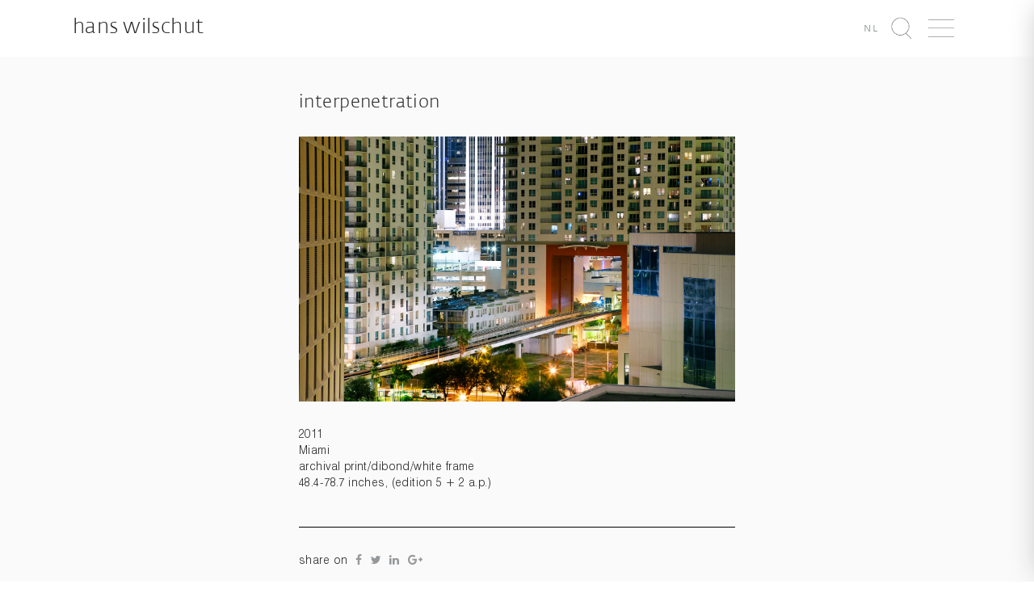

--- FILE ---
content_type: text/html; charset=UTF-8
request_url: https://www.hanswilschut.com/en/2011/09/interpenetration
body_size: 7255
content:
<!DOCTYPE html>
<html lang="en-US" xmlns:og="http://opengraphprotocol.org/schema/" xmlns:fb="http://www.facebook.com/2008/fbml">
    <head>
        <meta charset="UTF-8" />
        <meta http-equiv="X-UA-Compatible" content="IE=edge">
        <meta name="viewport" content="width=device-width, initial-scale=1">
        <title>Hans Wilschut Fotografie &raquo; Interpenetration</title>
        <link rel="profile" href="http://gmpg.org/xfn/11" />
        <link rel="pingback" href="https://www.hanswilschut.com/xmlrpc.php" />
        <script 
          async defer 
          data-website-id="6f3c3fc3-007d-4d8d-9d5d-5119bffaa43e" 
          src="https://stats.fosko.nl/umami.js"
        ></script>
        <meta name='robots' content='max-image-preview:large' />
	<style>img:is([sizes="auto" i], [sizes^="auto," i]) { contain-intrinsic-size: 3000px 1500px }</style>
	<link rel="alternate" hreflang="nl-nl" href="https://www.hanswilschut.com/2011/09/interpenetration" />
<link rel="alternate" hreflang="en-us" href="https://www.hanswilschut.com/en/2011/09/interpenetration" />
<link rel="alternate" hreflang="x-default" href="https://www.hanswilschut.com/2011/09/interpenetration" />
<link rel='dns-prefetch' href='//www.hanswilschut.com' />
<link rel='dns-prefetch' href='//cdnjs.cloudflare.com' />
<meta property="og:title" content="Interpenetration"/><meta property="og:description" content="2011
Miami
archival print/dibond/white frame
48.4-78.7 inches, (edition 5 + 2 a.p.)"/><meta property="og:type" content="website"/><meta property="og:url" content="https://www.hanswilschut.com/en/2011/09/interpenetration"/><meta property="og:site_name" content="Hans Wilschut"/><meta property="og:image" content="/wp-content/uploads/2011/02/interpenetration.jpg"/><script type="text/javascript">
/* <![CDATA[ */
window._wpemojiSettings = {"baseUrl":"https:\/\/s.w.org\/images\/core\/emoji\/16.0.1\/72x72\/","ext":".png","svgUrl":"https:\/\/s.w.org\/images\/core\/emoji\/16.0.1\/svg\/","svgExt":".svg","source":{"concatemoji":"https:\/\/www.hanswilschut.com\/wp-includes\/js\/wp-emoji-release.min.js?ver=6.8.3"}};
/*! This file is auto-generated */
!function(s,n){var o,i,e;function c(e){try{var t={supportTests:e,timestamp:(new Date).valueOf()};sessionStorage.setItem(o,JSON.stringify(t))}catch(e){}}function p(e,t,n){e.clearRect(0,0,e.canvas.width,e.canvas.height),e.fillText(t,0,0);var t=new Uint32Array(e.getImageData(0,0,e.canvas.width,e.canvas.height).data),a=(e.clearRect(0,0,e.canvas.width,e.canvas.height),e.fillText(n,0,0),new Uint32Array(e.getImageData(0,0,e.canvas.width,e.canvas.height).data));return t.every(function(e,t){return e===a[t]})}function u(e,t){e.clearRect(0,0,e.canvas.width,e.canvas.height),e.fillText(t,0,0);for(var n=e.getImageData(16,16,1,1),a=0;a<n.data.length;a++)if(0!==n.data[a])return!1;return!0}function f(e,t,n,a){switch(t){case"flag":return n(e,"\ud83c\udff3\ufe0f\u200d\u26a7\ufe0f","\ud83c\udff3\ufe0f\u200b\u26a7\ufe0f")?!1:!n(e,"\ud83c\udde8\ud83c\uddf6","\ud83c\udde8\u200b\ud83c\uddf6")&&!n(e,"\ud83c\udff4\udb40\udc67\udb40\udc62\udb40\udc65\udb40\udc6e\udb40\udc67\udb40\udc7f","\ud83c\udff4\u200b\udb40\udc67\u200b\udb40\udc62\u200b\udb40\udc65\u200b\udb40\udc6e\u200b\udb40\udc67\u200b\udb40\udc7f");case"emoji":return!a(e,"\ud83e\udedf")}return!1}function g(e,t,n,a){var r="undefined"!=typeof WorkerGlobalScope&&self instanceof WorkerGlobalScope?new OffscreenCanvas(300,150):s.createElement("canvas"),o=r.getContext("2d",{willReadFrequently:!0}),i=(o.textBaseline="top",o.font="600 32px Arial",{});return e.forEach(function(e){i[e]=t(o,e,n,a)}),i}function t(e){var t=s.createElement("script");t.src=e,t.defer=!0,s.head.appendChild(t)}"undefined"!=typeof Promise&&(o="wpEmojiSettingsSupports",i=["flag","emoji"],n.supports={everything:!0,everythingExceptFlag:!0},e=new Promise(function(e){s.addEventListener("DOMContentLoaded",e,{once:!0})}),new Promise(function(t){var n=function(){try{var e=JSON.parse(sessionStorage.getItem(o));if("object"==typeof e&&"number"==typeof e.timestamp&&(new Date).valueOf()<e.timestamp+604800&&"object"==typeof e.supportTests)return e.supportTests}catch(e){}return null}();if(!n){if("undefined"!=typeof Worker&&"undefined"!=typeof OffscreenCanvas&&"undefined"!=typeof URL&&URL.createObjectURL&&"undefined"!=typeof Blob)try{var e="postMessage("+g.toString()+"("+[JSON.stringify(i),f.toString(),p.toString(),u.toString()].join(",")+"));",a=new Blob([e],{type:"text/javascript"}),r=new Worker(URL.createObjectURL(a),{name:"wpTestEmojiSupports"});return void(r.onmessage=function(e){c(n=e.data),r.terminate(),t(n)})}catch(e){}c(n=g(i,f,p,u))}t(n)}).then(function(e){for(var t in e)n.supports[t]=e[t],n.supports.everything=n.supports.everything&&n.supports[t],"flag"!==t&&(n.supports.everythingExceptFlag=n.supports.everythingExceptFlag&&n.supports[t]);n.supports.everythingExceptFlag=n.supports.everythingExceptFlag&&!n.supports.flag,n.DOMReady=!1,n.readyCallback=function(){n.DOMReady=!0}}).then(function(){return e}).then(function(){var e;n.supports.everything||(n.readyCallback(),(e=n.source||{}).concatemoji?t(e.concatemoji):e.wpemoji&&e.twemoji&&(t(e.twemoji),t(e.wpemoji)))}))}((window,document),window._wpemojiSettings);
/* ]]> */
</script>
<style id='wp-emoji-styles-inline-css' type='text/css'>

	img.wp-smiley, img.emoji {
		display: inline !important;
		border: none !important;
		box-shadow: none !important;
		height: 1em !important;
		width: 1em !important;
		margin: 0 0.07em !important;
		vertical-align: -0.1em !important;
		background: none !important;
		padding: 0 !important;
	}
</style>
<link rel='stylesheet' id='wp-block-library-css' href='https://www.hanswilschut.com/wp-includes/css/dist/block-library/style.min.css?ver=6.8.3' type='text/css' media='all' />
<style id='classic-theme-styles-inline-css' type='text/css'>
/*! This file is auto-generated */
.wp-block-button__link{color:#fff;background-color:#32373c;border-radius:9999px;box-shadow:none;text-decoration:none;padding:calc(.667em + 2px) calc(1.333em + 2px);font-size:1.125em}.wp-block-file__button{background:#32373c;color:#fff;text-decoration:none}
</style>
<style id='global-styles-inline-css' type='text/css'>
:root{--wp--preset--aspect-ratio--square: 1;--wp--preset--aspect-ratio--4-3: 4/3;--wp--preset--aspect-ratio--3-4: 3/4;--wp--preset--aspect-ratio--3-2: 3/2;--wp--preset--aspect-ratio--2-3: 2/3;--wp--preset--aspect-ratio--16-9: 16/9;--wp--preset--aspect-ratio--9-16: 9/16;--wp--preset--color--black: #000000;--wp--preset--color--cyan-bluish-gray: #abb8c3;--wp--preset--color--white: #ffffff;--wp--preset--color--pale-pink: #f78da7;--wp--preset--color--vivid-red: #cf2e2e;--wp--preset--color--luminous-vivid-orange: #ff6900;--wp--preset--color--luminous-vivid-amber: #fcb900;--wp--preset--color--light-green-cyan: #7bdcb5;--wp--preset--color--vivid-green-cyan: #00d084;--wp--preset--color--pale-cyan-blue: #8ed1fc;--wp--preset--color--vivid-cyan-blue: #0693e3;--wp--preset--color--vivid-purple: #9b51e0;--wp--preset--gradient--vivid-cyan-blue-to-vivid-purple: linear-gradient(135deg,rgba(6,147,227,1) 0%,rgb(155,81,224) 100%);--wp--preset--gradient--light-green-cyan-to-vivid-green-cyan: linear-gradient(135deg,rgb(122,220,180) 0%,rgb(0,208,130) 100%);--wp--preset--gradient--luminous-vivid-amber-to-luminous-vivid-orange: linear-gradient(135deg,rgba(252,185,0,1) 0%,rgba(255,105,0,1) 100%);--wp--preset--gradient--luminous-vivid-orange-to-vivid-red: linear-gradient(135deg,rgba(255,105,0,1) 0%,rgb(207,46,46) 100%);--wp--preset--gradient--very-light-gray-to-cyan-bluish-gray: linear-gradient(135deg,rgb(238,238,238) 0%,rgb(169,184,195) 100%);--wp--preset--gradient--cool-to-warm-spectrum: linear-gradient(135deg,rgb(74,234,220) 0%,rgb(151,120,209) 20%,rgb(207,42,186) 40%,rgb(238,44,130) 60%,rgb(251,105,98) 80%,rgb(254,248,76) 100%);--wp--preset--gradient--blush-light-purple: linear-gradient(135deg,rgb(255,206,236) 0%,rgb(152,150,240) 100%);--wp--preset--gradient--blush-bordeaux: linear-gradient(135deg,rgb(254,205,165) 0%,rgb(254,45,45) 50%,rgb(107,0,62) 100%);--wp--preset--gradient--luminous-dusk: linear-gradient(135deg,rgb(255,203,112) 0%,rgb(199,81,192) 50%,rgb(65,88,208) 100%);--wp--preset--gradient--pale-ocean: linear-gradient(135deg,rgb(255,245,203) 0%,rgb(182,227,212) 50%,rgb(51,167,181) 100%);--wp--preset--gradient--electric-grass: linear-gradient(135deg,rgb(202,248,128) 0%,rgb(113,206,126) 100%);--wp--preset--gradient--midnight: linear-gradient(135deg,rgb(2,3,129) 0%,rgb(40,116,252) 100%);--wp--preset--font-size--small: 13px;--wp--preset--font-size--medium: 20px;--wp--preset--font-size--large: 36px;--wp--preset--font-size--x-large: 42px;--wp--preset--spacing--20: 0.44rem;--wp--preset--spacing--30: 0.67rem;--wp--preset--spacing--40: 1rem;--wp--preset--spacing--50: 1.5rem;--wp--preset--spacing--60: 2.25rem;--wp--preset--spacing--70: 3.38rem;--wp--preset--spacing--80: 5.06rem;--wp--preset--shadow--natural: 6px 6px 9px rgba(0, 0, 0, 0.2);--wp--preset--shadow--deep: 12px 12px 50px rgba(0, 0, 0, 0.4);--wp--preset--shadow--sharp: 6px 6px 0px rgba(0, 0, 0, 0.2);--wp--preset--shadow--outlined: 6px 6px 0px -3px rgba(255, 255, 255, 1), 6px 6px rgba(0, 0, 0, 1);--wp--preset--shadow--crisp: 6px 6px 0px rgba(0, 0, 0, 1);}:where(.is-layout-flex){gap: 0.5em;}:where(.is-layout-grid){gap: 0.5em;}body .is-layout-flex{display: flex;}.is-layout-flex{flex-wrap: wrap;align-items: center;}.is-layout-flex > :is(*, div){margin: 0;}body .is-layout-grid{display: grid;}.is-layout-grid > :is(*, div){margin: 0;}:where(.wp-block-columns.is-layout-flex){gap: 2em;}:where(.wp-block-columns.is-layout-grid){gap: 2em;}:where(.wp-block-post-template.is-layout-flex){gap: 1.25em;}:where(.wp-block-post-template.is-layout-grid){gap: 1.25em;}.has-black-color{color: var(--wp--preset--color--black) !important;}.has-cyan-bluish-gray-color{color: var(--wp--preset--color--cyan-bluish-gray) !important;}.has-white-color{color: var(--wp--preset--color--white) !important;}.has-pale-pink-color{color: var(--wp--preset--color--pale-pink) !important;}.has-vivid-red-color{color: var(--wp--preset--color--vivid-red) !important;}.has-luminous-vivid-orange-color{color: var(--wp--preset--color--luminous-vivid-orange) !important;}.has-luminous-vivid-amber-color{color: var(--wp--preset--color--luminous-vivid-amber) !important;}.has-light-green-cyan-color{color: var(--wp--preset--color--light-green-cyan) !important;}.has-vivid-green-cyan-color{color: var(--wp--preset--color--vivid-green-cyan) !important;}.has-pale-cyan-blue-color{color: var(--wp--preset--color--pale-cyan-blue) !important;}.has-vivid-cyan-blue-color{color: var(--wp--preset--color--vivid-cyan-blue) !important;}.has-vivid-purple-color{color: var(--wp--preset--color--vivid-purple) !important;}.has-black-background-color{background-color: var(--wp--preset--color--black) !important;}.has-cyan-bluish-gray-background-color{background-color: var(--wp--preset--color--cyan-bluish-gray) !important;}.has-white-background-color{background-color: var(--wp--preset--color--white) !important;}.has-pale-pink-background-color{background-color: var(--wp--preset--color--pale-pink) !important;}.has-vivid-red-background-color{background-color: var(--wp--preset--color--vivid-red) !important;}.has-luminous-vivid-orange-background-color{background-color: var(--wp--preset--color--luminous-vivid-orange) !important;}.has-luminous-vivid-amber-background-color{background-color: var(--wp--preset--color--luminous-vivid-amber) !important;}.has-light-green-cyan-background-color{background-color: var(--wp--preset--color--light-green-cyan) !important;}.has-vivid-green-cyan-background-color{background-color: var(--wp--preset--color--vivid-green-cyan) !important;}.has-pale-cyan-blue-background-color{background-color: var(--wp--preset--color--pale-cyan-blue) !important;}.has-vivid-cyan-blue-background-color{background-color: var(--wp--preset--color--vivid-cyan-blue) !important;}.has-vivid-purple-background-color{background-color: var(--wp--preset--color--vivid-purple) !important;}.has-black-border-color{border-color: var(--wp--preset--color--black) !important;}.has-cyan-bluish-gray-border-color{border-color: var(--wp--preset--color--cyan-bluish-gray) !important;}.has-white-border-color{border-color: var(--wp--preset--color--white) !important;}.has-pale-pink-border-color{border-color: var(--wp--preset--color--pale-pink) !important;}.has-vivid-red-border-color{border-color: var(--wp--preset--color--vivid-red) !important;}.has-luminous-vivid-orange-border-color{border-color: var(--wp--preset--color--luminous-vivid-orange) !important;}.has-luminous-vivid-amber-border-color{border-color: var(--wp--preset--color--luminous-vivid-amber) !important;}.has-light-green-cyan-border-color{border-color: var(--wp--preset--color--light-green-cyan) !important;}.has-vivid-green-cyan-border-color{border-color: var(--wp--preset--color--vivid-green-cyan) !important;}.has-pale-cyan-blue-border-color{border-color: var(--wp--preset--color--pale-cyan-blue) !important;}.has-vivid-cyan-blue-border-color{border-color: var(--wp--preset--color--vivid-cyan-blue) !important;}.has-vivid-purple-border-color{border-color: var(--wp--preset--color--vivid-purple) !important;}.has-vivid-cyan-blue-to-vivid-purple-gradient-background{background: var(--wp--preset--gradient--vivid-cyan-blue-to-vivid-purple) !important;}.has-light-green-cyan-to-vivid-green-cyan-gradient-background{background: var(--wp--preset--gradient--light-green-cyan-to-vivid-green-cyan) !important;}.has-luminous-vivid-amber-to-luminous-vivid-orange-gradient-background{background: var(--wp--preset--gradient--luminous-vivid-amber-to-luminous-vivid-orange) !important;}.has-luminous-vivid-orange-to-vivid-red-gradient-background{background: var(--wp--preset--gradient--luminous-vivid-orange-to-vivid-red) !important;}.has-very-light-gray-to-cyan-bluish-gray-gradient-background{background: var(--wp--preset--gradient--very-light-gray-to-cyan-bluish-gray) !important;}.has-cool-to-warm-spectrum-gradient-background{background: var(--wp--preset--gradient--cool-to-warm-spectrum) !important;}.has-blush-light-purple-gradient-background{background: var(--wp--preset--gradient--blush-light-purple) !important;}.has-blush-bordeaux-gradient-background{background: var(--wp--preset--gradient--blush-bordeaux) !important;}.has-luminous-dusk-gradient-background{background: var(--wp--preset--gradient--luminous-dusk) !important;}.has-pale-ocean-gradient-background{background: var(--wp--preset--gradient--pale-ocean) !important;}.has-electric-grass-gradient-background{background: var(--wp--preset--gradient--electric-grass) !important;}.has-midnight-gradient-background{background: var(--wp--preset--gradient--midnight) !important;}.has-small-font-size{font-size: var(--wp--preset--font-size--small) !important;}.has-medium-font-size{font-size: var(--wp--preset--font-size--medium) !important;}.has-large-font-size{font-size: var(--wp--preset--font-size--large) !important;}.has-x-large-font-size{font-size: var(--wp--preset--font-size--x-large) !important;}
:where(.wp-block-post-template.is-layout-flex){gap: 1.25em;}:where(.wp-block-post-template.is-layout-grid){gap: 1.25em;}
:where(.wp-block-columns.is-layout-flex){gap: 2em;}:where(.wp-block-columns.is-layout-grid){gap: 2em;}
:root :where(.wp-block-pullquote){font-size: 1.5em;line-height: 1.6;}
</style>
<link rel='stylesheet' id='wpml-legacy-dropdown-0-css' href='https://www.hanswilschut.com/wp-content/plugins/sitepress-multilingual-cms/templates/language-switchers/legacy-dropdown/style.min.css?ver=1' type='text/css' media='all' />
<style id='wpml-legacy-dropdown-0-inline-css' type='text/css'>
.wpml-ls-statics-shortcode_actions, .wpml-ls-statics-shortcode_actions .wpml-ls-sub-menu, .wpml-ls-statics-shortcode_actions a {border-color:#cdcdcd;}.wpml-ls-statics-shortcode_actions a, .wpml-ls-statics-shortcode_actions .wpml-ls-sub-menu a, .wpml-ls-statics-shortcode_actions .wpml-ls-sub-menu a:link, .wpml-ls-statics-shortcode_actions li:not(.wpml-ls-current-language) .wpml-ls-link, .wpml-ls-statics-shortcode_actions li:not(.wpml-ls-current-language) .wpml-ls-link:link {color:#444444;background-color:#ffffff;}.wpml-ls-statics-shortcode_actions .wpml-ls-sub-menu a:hover,.wpml-ls-statics-shortcode_actions .wpml-ls-sub-menu a:focus, .wpml-ls-statics-shortcode_actions .wpml-ls-sub-menu a:link:hover, .wpml-ls-statics-shortcode_actions .wpml-ls-sub-menu a:link:focus {color:#000000;background-color:#eeeeee;}.wpml-ls-statics-shortcode_actions .wpml-ls-current-language > a {color:#444444;background-color:#ffffff;}.wpml-ls-statics-shortcode_actions .wpml-ls-current-language:hover>a, .wpml-ls-statics-shortcode_actions .wpml-ls-current-language>a:focus {color:#000000;background-color:#eeeeee;}
</style>
<link rel='stylesheet' id='animate.css-css' href='https://www.hanswilschut.com/wp-content/themes/hanswilschut/assets/vendor/animate.css/animate.min.css?ver=6.8.3' type='text/css' media='all' />
<link rel='stylesheet' id='animsition-css' href='https://www.hanswilschut.com/wp-content/themes/hanswilschut/assets/vendor/animsition/dist/css/animsition.min.css?ver=6.8.3' type='text/css' media='all' />
<link rel='stylesheet' id='unslider-dots-css' href='https://www.hanswilschut.com/wp-content/themes/hanswilschut/assets/vendor/unslider/dist/css/unslider-dots.css?ver=6.8.3' type='text/css' media='all' />
<link rel='stylesheet' id='unslider-css' href='https://www.hanswilschut.com/wp-content/themes/hanswilschut/assets/vendor/unslider/dist/css/unslider.css?ver=6.8.3' type='text/css' media='all' />
<link rel='stylesheet' id='flickity-css' href='https://www.hanswilschut.com/wp-content/themes/hanswilschut/assets/vendor/flickity/dist/flickity.min.css?ver=6.8.3' type='text/css' media='all' />
<link rel='stylesheet' id='default-css' href='https://www.hanswilschut.com/wp-content/themes/hanswilschut/assets/css/style.min.css?ver=6.8.3' type='text/css' media='all' />
<script type="text/javascript" src="https://www.hanswilschut.com/wp-content/plugins/sitepress-multilingual-cms/templates/language-switchers/legacy-dropdown/script.min.js?ver=1" id="wpml-legacy-dropdown-0-js"></script>
<script type="text/javascript" src="https://www.hanswilschut.com/wp-content/themes/hanswilschut/assets/vendor/jquery/dist/jquery.min.js?ver=6.8.3" id="jquery-local-js"></script>
<script type="text/javascript" src="https://www.hanswilschut.com/wp-content/themes/hanswilschut/assets/vendor/masonry/dist/masonry.pkgd.min.js?ver=6.8.3" id="desandro-masonry-js"></script>
<script type="text/javascript" src="https://cdnjs.cloudflare.com/ajax/libs/jquery.imagesloaded/4.1.1/imagesloaded.pkgd.min.js?ver=6.8.3" id="images-loaded-js"></script>
<script type="text/javascript" src="https://www.hanswilschut.com/wp-content/themes/hanswilschut/assets/vendor/mustache.js/mustache.min.js?ver=6.8.3" id="mustache-js"></script>
<script type="text/javascript" src="https://www.hanswilschut.com/wp-content/themes/hanswilschut/assets/vendor/bootstrap-sass/assets/javascripts/bootstrap.min.js?ver=6.8.3" id="bootstrap-js"></script>
<script type="text/javascript" src="https://www.hanswilschut.com/wp-content/themes/hanswilschut/assets/vendor/animsition/dist/js/animsition.min.js?ver=6.8.3" id="animsition-js"></script>
<script type="text/javascript" src="https://www.hanswilschut.com/wp-content/themes/hanswilschut/assets/vendor/unslider/dist/js/unslider-min.js?ver=6.8.3" id="unslider-js"></script>
<script type="text/javascript" src="https://www.hanswilschut.com/wp-content/themes/hanswilschut/assets/vendor/jquery-selectric/public/jquery.selectric.min.js?ver=6.8.3" id="selectric-js"></script>
<script type="text/javascript" src="https://www.hanswilschut.com/wp-content/themes/hanswilschut/assets/vendor/flickity/dist/flickity.pkgd.min.js?ver=6.8.3" id="flickity-js"></script>
<link rel="https://api.w.org/" href="https://www.hanswilschut.com/en/wp-json/" /><link rel="alternate" title="JSON" type="application/json" href="https://www.hanswilschut.com/en/wp-json/wp/v2/posts/3338" /><link rel="EditURI" type="application/rsd+xml" title="RSD" href="https://www.hanswilschut.com/xmlrpc.php?rsd" />
<meta name="generator" content="WordPress 6.8.3" />
<link rel="canonical" href="https://www.hanswilschut.com/en/2011/09/interpenetration" />
<link rel='shortlink' href='https://www.hanswilschut.com/en?p=3338' />
<link rel="alternate" title="oEmbed (JSON)" type="application/json+oembed" href="https://www.hanswilschut.com/en/wp-json/oembed/1.0/embed?url=https%3A%2F%2Fwww.hanswilschut.com%2Fen%2F2011%2F09%2Finterpenetration" />
<link rel="alternate" title="oEmbed (XML)" type="text/xml+oembed" href="https://www.hanswilschut.com/en/wp-json/oembed/1.0/embed?url=https%3A%2F%2Fwww.hanswilschut.com%2Fen%2F2011%2F09%2Finterpenetration&#038;format=xml" />
<meta name="generator" content="WPML ver:4.8.1 stt:39,1;" />
    </head>
    <body class="wp-singular post-template-default single single-post postid-3338 single-format-standard wp-theme-hanswilschut" data-language="en">
      <div class="wrapper">
            <div class="navigation" id="navigation">
                <div id="hide-navigation" class="hide-navigation clearfix">
                    <img src="https://www.hanswilschut.com/wp-content/themes/hanswilschut/assets/icons/times_gray.png" height="30px" class="pull-right" />
                </div>
                <div class="menu-main-navigation-container"><ul id="menu-main-navigation" class="list-unstyled"><li id="menu-item-19422" class="menu-item menu-item-type-post_type menu-item-object-page menu-item-19422"><a href="https://www.hanswilschut.com/en/about">About</a></li>
<li id="menu-item-19480" class="menu-item menu-item-type-post_type menu-item-object-page menu-item-19480"><a href="https://www.hanswilschut.com/en/series">Photoworks</a></li>
<li id="menu-item-19471" class="menu-item menu-item-type-post_type menu-item-object-page menu-item-19471"><a href="https://www.hanswilschut.com/en/videoworks">Videoworks</a></li>
<li id="menu-item-19423" class="menu-item menu-item-type-post_type menu-item-object-page menu-item-19423"><a href="https://www.hanswilschut.com/en/photoworks">Archive</a></li>
<li id="menu-item-20178" class="menu-item menu-item-type-custom menu-item-object-custom menu-item-20178"><a href="https://hans-wilschut.52b.nl/">Shop</a></li>
<li id="menu-item-19472" class="strong menu-item menu-item-type-custom menu-item-object-custom menu-item-19472"><a href="http://commissions.hanswilschut.com">Commissions</a></li>
</ul></div>            </div>
            <div class="content" id="content">
                <header class="header">
                    <div class="container-fluid">
                        <div class="site-brand pull-left">
                            <a href="https://www.hanswilschut.com/en">
                                Hans Wilschut                            </a>
                        </div>
                        <ul class="list-inline pull-right">
                            <li class='language-switch'><a href='https://www.hanswilschut.com/2011/09/interpenetration'><small>nl</small></a></li>                            <li id="lupe" class="item" data-toggle="modal" data-target=".search-modal">
                                <img src="https://www.hanswilschut.com/wp-content/themes/hanswilschut/assets/icons/lupe_dark.png" height="30px" />
                            </li>
                            <li id="show-navigation" class="item">
                                <img src="https://www.hanswilschut.com/wp-content/themes/hanswilschut/assets/icons/bars_dark.png" height="30px" />
                            </li>
                        </ul>
                    </div>
                </header>
                        <div class="single">
    <div class="container">
        <div class="col-md-offset-4 col-md-8">
                            <div class="post">
                    <h2 class="text-left single-title">
                        Interpenetration                    </h2>
                                            <img width="900" height="546" src="https://www.hanswilschut.com/wp-content/uploads/2011/02/interpenetration.jpg" class="img-responsive single-img wp-post-image" alt="" decoding="async" fetchpriority="high" />                                        <div class="single-content">
                        <p>2011<br />
Miami<br />
archival print/dibond/white frame<br />
48.4-78.7 inches, (edition 5 + 2 a.p.)</p>
                    </div>
                </div>
                <hr/>
                <div class="single-social">
                    <ul class="list-inline list-inline-social"><li class="list-inline-item">share on</li><li class="list-inline-item"><a href="https://www.facebook.com/sharer/sharer.php?u=https://www.hanswilschut.com/en/2011/09/interpenetration" target="_blank"><i class="fa fa-facebook"></i></a></li><li class="list-inline-item"><a href="https://twitter.com/home?status=https://www.hanswilschut.com/en/2011/09/interpenetration" target="_blank"><i class="fa fa-twitter"></i></a></li><li class="list-inline-item"><a href="https://www.linkedin.com/shareArticle?mini=true&url=https://www.hanswilschut.com/en/2011/09/interpenetration" target="_blank"><i class="fa fa-linkedin"></i></a></li><li class="list-inline-item"><a href="https://plus.google.com/share?url=https://www.hanswilschut.com/en/2011/09/interpenetration" target="_blank"><i class="fa fa-google-plus"></i></a></li></ul>                </div>
                    </div>
    </div>
</div>
<div class="related">
        <div class="container-fluid">
        <h3>recent news</h3>
                <div class='row'> 
                        <div class="col-md-4 1 news-item">
                                    <img width="450" height="450" src="https://www.hanswilschut.com/wp-content/uploads/2021/04/locus-450x450.jpg" class="img-responsive wp-post-image" alt="" decoding="async" loading="lazy" />                                <h4>Resonances From The Void</h4>
                <p><strong>21 August – 14 September 2025</strong>Studio 2 | de Doelen ArtSchouwburgplein 563012 CL Rotterdam</p> <p>Opening hours: Thursday–Saturday 14:00–20:00,Sunday 14:00–18:00&nbsp;</p> <p>Resonances From The Void organised by Kunstambassade Rotterdam, presents works by ...</p><p><a href="https://www.hanswilschut.com/en/2025/08/resonances-from-the-void">continue reading</a>            </div>
                                                <div class="col-md-4 col-md-offset-2 news-item">
                                    <img width="450" height="450" src="https://www.hanswilschut.com/wp-content/uploads/2025/08/Screenshot-2025-08-16-at-16.38.55-450x450.png" class="img-responsive wp-post-image" alt="" decoding="async" loading="lazy" />                                <h4>Fotofestival Visions of Green Cities</h4>
                <strong>5 September-28 september 2025</strong>Hal 23 inner courtyard,Hanzelaan, Zwolle (backside station NS station)<a href="https://destadverbeeldt.nl/" target="_blank" rel="noreferrer noopener">Stichting De Stad Verbeeldt</a>, presents photographic stories by photographers such as Baukje Venema and Gerlinde Schrijver, ...</p><p><a href="https://www.hanswilschut.com/en/2025/08/fotofestival-visions-of-green-cities">continue reading</a>            </div>
                                                <div class="col-md-4 col-md-offset-2 news-item">
                                    <img width="450" height="450" src="https://www.hanswilschut.com/wp-content/uploads/2018/01/friesmuseum-450x450.jpg" class="img-responsive wp-post-image" alt="" decoding="async" loading="lazy" />                                <h4>Eleven Cities Prolongued Until 2027</h4>
                <p>From 2018, thirteen works by Hans Wilschut (1966) can be seen in the Fries Museum in Leeuwarden. On behalf of the museum, the landscape photographer took photos of the Frisian ...</p><p><a href="https://www.hanswilschut.com/en/2024/02/eleven-cities">continue reading</a>            </div>
                                            </div>
    </div>
    </div>
                </div>
            <div class="push"></div>
            <div class="modal fade search-modal" role="dialog">
                <div class="modal-dialog">
                    <div class="modal-content">
                        <div class="modal-body">
                            <h1>search</h1>
                            <form role="search" method="get" class="form-inline" 
                                  action="https://www.hanswilschut.com/en">
                                <div class="form-group">
                                    <input type="search" class="form-control input-lg"
                                           placeholder="Search"
                                           value="" name="s"
                                           title="Search for:" />
                                </div>
                                <button type="submit" class="btn btn-lg btn-default">
                                    <img src="https://www.hanswilschut.com/wp-content/themes/hanswilschut/assets/icons/lupe_dark.png"     
                                         height="20px" />
                                </button>
                            </form>
                        </div>
                    </div>
                </div>
            </div>
      </div>
        <footer class="footer">
            <div class="container-fluid">
                <div class="row">
                    <div class="col col-md-4">
                      <h1 style="margin-top:0">
                                                  newsletter                      </h1>
                      <form method="post" action="/">
                        <div class="form-group 1">
                          <label class="control-label" for="EMAIL">
                            email*
                          </label>
                                <input type="email" class="form-control input-md"
                                       placeholder="john@janedoe.com" name="EMAIL"
                                       value="" />
                            </div>
                            <div class="form-group 1">
                              <label class="control-label" for="EMAIL">
                            first name*
                          </label>
                                <input type="text" class="form-control input-md"
                                       placeholder="john" name="FNAME"
                                       value="" />
                            </div>
                            <div class="form-group 1">
                              <label class="control-label" for="EMAIL">
                            surname*
                          </label>
                                <input type="text" class="form-control input-md"
                                       placeholder="doe" name="LNAME"
                                       value="" />
                            </div>
                            <button type="submit" class="btn btn-md btn-default">
                                subscribe                            </button>
                        </form>
                                          </div>
                    <div class="col-md-3 col-md-offset-9 text-right">
                        <p><strong>Studio Hans Wilschut</strong></p>
                        <p>
                            <ul class="list-unstyled">
                                <li>Maaskade 82 B</li>
                                <li>3071 ND Rotterdam</li>
                                <li>The Netherlands</li>
                            </ul>
                        </p>
                        <p>
                            <ul class="list-unstyled">
                                <li>+31 (0) 6 53 34 52 98</li>
                                <li><a href="mailto:mail@hanswilschut.com">mail@hanswilschut.com</a></li>
                            </ul>
                        </p>
                    </div>
                </div>
            </div>
        </footer>
    <script type="speculationrules">
{"prefetch":[{"source":"document","where":{"and":[{"href_matches":"\/en\/*"},{"not":{"href_matches":["\/wp-*.php","\/wp-admin\/*","\/wp-content\/uploads\/*","\/wp-content\/*","\/wp-content\/plugins\/*","\/wp-content\/themes\/hanswilschut\/*","\/en\/*\\?(.+)"]}},{"not":{"selector_matches":"a[rel~=\"nofollow\"]"}},{"not":{"selector_matches":".no-prefetch, .no-prefetch a"}}]},"eagerness":"conservative"}]}
</script>
<script type="text/javascript" src="https://www.hanswilschut.com/wp-content/themes/hanswilschut/assets/js/default.js?ver=6.8.3" id="default-js"></script>
    </body>
</html>



--- FILE ---
content_type: application/javascript; charset=utf-8
request_url: https://www.hanswilschut.com/wp-content/themes/hanswilschut/assets/js/default.js?ver=6.8.3
body_size: 34
content:
$(function() {

	$('#show-navigation').on('click', function(){
		$('body').addClass('overflow');
		$('#navigation').addClass('active');
		$('#content').addClass('push');
	});

	$('#hide-navigation').on('click', function(){
		$('body').removeClass('overflow');
		$('#navigation').removeClass('active');
		$('#content').removeClass('push');
	});

});